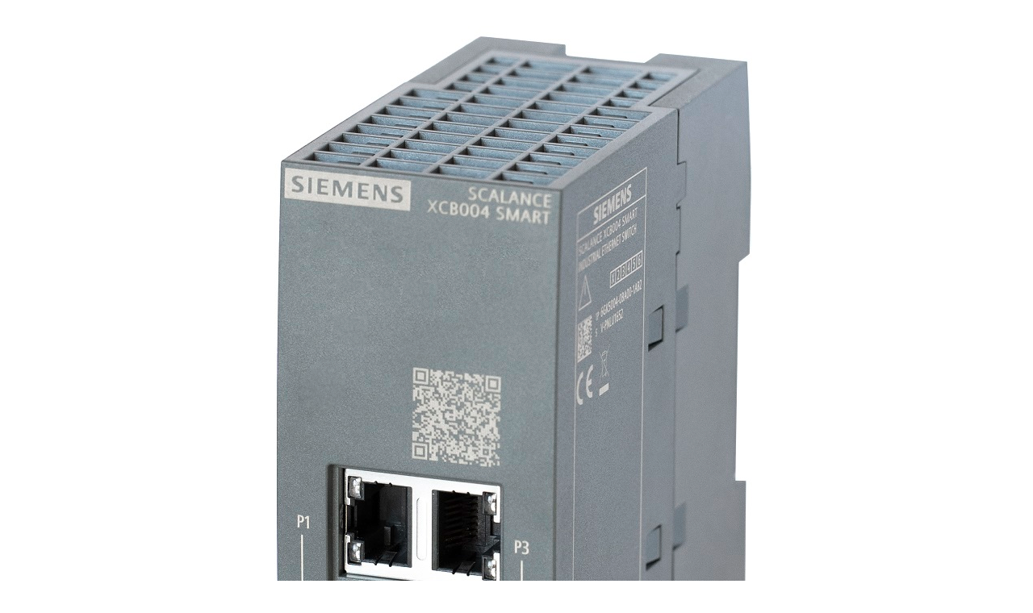

--- FILE ---
content_type: text/html; charset=utf-8
request_url: http://filestools.gkong.com/thumbnail/640/upload/mguser/News/2023/02/1c7221b91c8b5bb313c6b9d2dedeaf4d.jpg.html
body_size: 3798
content:
<!DOCTYPE html PUBLIC "-//WAPFORUM//DTD XHTML Mobile 1.0//EN" "http://www.wapforum.org/DTD/xhtml-mobile10.dtd">
<html xmlns="http://www.w3.org/1999/xhtml">
<head>
    <meta http-equiv="Content-Type" content="text/html; charset=utf-8" />
    <title>查看图片 -- 中华工控网</title>
    <style type="text/css">
        p
        {
            text-align: center;
            font-size: 16px;
            line-height: 28px;
        }
        a:link, a:visited
        {
            text-decoration: none;
            color: #33e;
        }
        body
        {
            margin: 7px;
            padding: 0;
        }
    </style>

    <script type="text/javascript">
        var imgInfo = {size:[1080,1079],file:'upload/mguser/News/2023/02/1c7221b91c8b5bb313c6b9d2dedeaf4d.jpg'};
        //var imgInfo = { size: [1640, 480], file: 'upload/mguser/News/2023/02/1c7221b91c8b5bb313c6b9d2dedeaf4d.jpg' };
        function showImg() {
            if (document.images.length != 0)
                return;
            var p = document.createElement("p");
            document.body.appendChild(p);

            var width = p.clientWidth;
            var img = document.createElement("img");
            p.appendChild(img);


            if (width > imgInfo.size[0] && width > imgInfo.size[1]) {
                if (imgInfo.file.indexOf("unknow.jpg") != -1)
                    img.src = "/thumbnail/" + width + "/" + imgInfo.file;
                else
                    img.src = "http://static.gkong.com/" + imgInfo.file;
                p.appendChild(document.createElement("br"));
                p.appendChild(document.createTextNode("当前显示了图像的最大尺寸：1080x1079 px"));
                return;
            }
            width=FixCurrentSize(width);
            var displaySize = { w: 0, h: 0 };
            var rx = imgInfo.size[0] / imgInfo.size[1];
            if (rx > 0) {
                displaySize.w = width;
                displaySize.h = parseInt(width / rx);
            }
            else {
                displaySize.h = width;
                displaySize.w = parseInt(width * rx);
            }
            img.src = "/thumbnail/" + width + "/" + imgInfo.file;
            p.appendChild(document.createElement("br"));
            p.appendChild(document.createTextNode("当前显示尺寸：" + displaySize.w + "x" + displaySize.h + " px"));
            p.appendChild(document.createElement("br"));
            var lnk = document.createElement("a");
            if (imgInfo.file.indexOf("unknow.jpg") != -1)
                lnk.href = "/thumbnail/full/" + imgInfo.file;
            else
                lnk.href = "http://static.gkong.com/" + imgInfo.file;
            lnk.innerHTML = "点击此处查看原始图像 1080x1079 px";
            p.appendChild(lnk);
        }
        function FixCurrentSize( p)
        {
            var  p3, p2;
            p3 =parseInt( p / 100);
            p2 = p % 100;
            if (p2 > 50)
                p2 = 50;
            else
                p2 = 0;

            if (p3 > 500)
                p2 = 0;
            if(p3>1000)
                return 1000;
            return p3 * 100 + p2;
        
         }
    </script>

</head>
<body>
    <noscript>
        <p>
            <img src="/thumbnail/600/upload/mguser/News/2023/02/1c7221b91c8b5bb313c6b9d2dedeaf4d.jpg" /><br />
            当前显示图像大小为：600x599px
            <br />
            <a href="http://static.gkong.com/upload/mguser/News/2023/02/1c7221b91c8b5bb313c6b9d2dedeaf4d.jpg">点击此处查看原始图像 1080x1079px</a></p>
    </noscript>

    <script type="text/javascript">        showImg(); </script>

</body>
</html>
